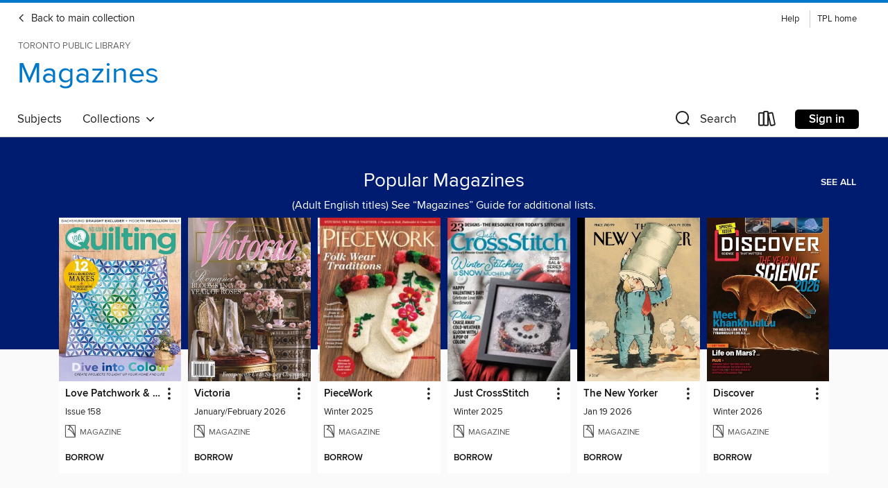

--- FILE ---
content_type: text/css; charset=utf-8
request_url: https://toronto.overdrive.com/assets/v3/css/45b2cd3100fbdebbdb6e3d5fa7e06ec7/colors.css?primary=%23001c71&primaryR=0&primaryG=28&primaryB=113&primaryFontColor=%23fff&secondary=%230077c8&secondaryR=0&secondaryG=119&secondaryB=200&secondaryFontColor=%23fff&bannerIsSecondaryColor=false&defaultColor=%23222
body_size: 1576
content:
.primary-color{color:#001c71!important}.primary-fill{fill:#001c71!important}.primary-background{background-color:#001c71}.primary-font{color:#fff}.primary-font-highlight-box:before{content:'';position:absolute;display:block;top:0;bottom:0;left:0;right:0;background:#fff;opacity:.08}.primary-font-highlight-box:after{content:'';position:absolute;display:block;top:0;bottom:0;left:0;right:0;border:1px dashed #fff;opacity:.28}.secondary-font-highlight-box:before{content:'';position:absolute;display:block;top:0;bottom:0;left:0;right:0;background:#fff;opacity:.08}.secondary-font-highlight-box:after{content:'';position:absolute;display:block;top:0;bottom:0;left:0;right:0;border:1px dashed #fff;opacity:.28}.Hero .Hero-banner{background:#001c71!important}.Campaign{background:#001c71!important}.Campaign-title{color:#fff}.Campaign-monochrome-svg{fill:#fff}.Campaign-featuredTitle,.Campaign-featuredTitle:hover{color:#fff}.Campaign-author,.Campaign-author:hover{color:#fff}.Campaign-author:hover,.Campaign-learnMoreLink{color:#fff}.Campaign-description{color:#fff}.kindle-trouble-container .od-format-button{color:#fff!important}.button.place-a-hold.Button-holdButton{border:2px solid}.button.place-a-hold.Button-holdButton:hover{border:2px solid}.AccountPageMenu-tabListItem{border-color:#001c71!important}.primary-color-hover:hover{color:#001c71!important}.primary-color-focus:focus{color:#001c71!important}.secondary-color{color:#0077c8!important}.secondary-fill{fill:#0077c8!important}.secondary-color-hoverable{color:#0077c8}.secondary-color-hoverable:focus,.secondary-color-hoverable:hover{color:#005fa0}.secondary-background{background:#0077c8!important;color:#fff!important}.secondary-color-hover:hover{color:#0077c8!important}.secondary-background-hover:hover{background:#0077c8!important}.secondary-color-focus:focus{color:#0077c8!important}.secondary-border-color{border-color:#0077c8!important}.secondary-underline{color:#0077c8!important;text-decoration:underline}.button.outline[disabled],.button.outline[disabled]:focus,.button.outline[disabled]:hover{color:#666!important;border-color:#666;background:0 0}.spinner{border-bottom:4px solid rgba(255,255,255,.2);border-left:4px solid rgba(255,255,255,.2);border-right:4px solid rgba(255,255,255,.2);border-top:4px solid rgba(255,255,255,.8)}.MergedSite .Header,.nav-container{border-top:4px solid #0077c8;background-color:#fff}.notificationDotContainer{background-color:#fff}.BrowseFormats .BrowseFormats-link.is-active:after,.BrowseFormats .BrowseFormats-link:after{background-color:#001c71}.icon-account.expanded{color:#0077c8!important}.top-bar-section li:not(.has-form) a:not(.button):not(.close-advantage-tout){color:#222;background-color:#fff}.top-bar-section .open li:not(.has-form) a:not(.button):not(.close-advantage-tout){color:#222;background-color:#fff}.notification-bell-svg{fill:#222;stroke:#222}.top-bar-section ul li{color:#222;background:0 0}.top-bar-section ul li:hover{background:0 0}.top-bar-section ul .open li:not(.has-form) a:not(.button):not(.close-advantage-tout){color:#222;background-color:#fff}.content.f-dropdown div h2,.content.f-dropdown div li h2{color:#001c71}.title-details .loan-button-audiobook .accordion .accordion-navigation a.primary:focus{box-shadow:none;color:#fff}.title-details .loan-button-audiobook .accordion .accordion-navigation a.primary:hover{color:#fff}.top-bar.expanded .toggle-topbar.menu-icon{color:#0077c8}nav.top-bar{background-color:#fff}nav.top-bar li.search-icon i.expanded{color:#0077c8}.top-bar.expanded .toggle-topbar.browse a{color:#0077c8}ul#lending-period-options-mobile.f-dropdown li a:after,ul#lending-period-options-mobile.f-dropdown li a:hover,ul#lending-period-options.f-dropdown li a:after,ul#lending-period-options.f-dropdown li a:hover{color:#0077c8}ul.pagination li.current a:focus,ul.pagination li.current a:hover,ul.pagination li.current button:focus,ul.pagination li.current button:hover{background:#001c71}.Toaster-toast:not(.is-burnt),.sample-only-banner{background-color:#0077c8;color:#fff}.sample-only-banner__message h1,.sample-only-banner__message h2,.sample-only-banner__message h3,.sample-only-banner__message h4,.sample-only-banner__message h5,.sample-only-banner__message h6{color:#fff}.accordion-navigation .content a li:hover{color:#0077c8}.library-card-sign-up a:hover{color:#001c71}span.selected,span.selected:hover{border-color:#0077c8}.collection-link.primary-color-hover:hover span.selected{border-color:#001c71}.Autocompletions .Autocompletions-item.is-active{border-left:solid 2px #0077c8!important}[dir=rtl] .Autocompletions .Autocompletions-item.is-active{border-left:inherit!important;border-right:solid 2px #0077c8!important}.media-container.list-view ul li .title-container .title-contents .title-header-bar.available-title a{color:#fff;background:#0077c8}.Nav-searchIcon--desktop.is-selected{border-bottom:2px solid #0077c8}.Nav-collectionsDropLink.open .Nav-collectionsDropArrow{color:#0077c8!important}.MobileNav-roomLibraryName,.Nav-room-logo--desktop{color:#0077c8!important}.DesktopNavLinks .DesktopNavLinks-link{color:#222}.Nav-accountDropArrow{color:#222}.Nav-collectionsDropArrow{color:#222}.Nav-searchIcon--desktop{color:#222}.Nav-bookshelfIcon--desktop{color:#222}.Nav-advancedSearch{color:#222}.Nav-advancedSearch:hover{color:#222}.Nav-advancedSearch:focus{color:#222}.Nav-advancedSearchCaret{color:#222}.getACardPromoHeader p{color:#222}.MobileNav{background-color:#fff;color:#222}.MobileNav-bookshelfIcon{color:#222}.MobileNav-hamburgerIcon{color:#222}.MobileNav-submitSearch{color:#222}.MobileNav-advancedSearch{color:#000;background-color:#fff}.MobileNav-searchInput{background:0 0!important}.Nav .Nav-searchBar{border-bottom:1px solid #ccc}.MobileNav-roomLogo,.Nav-room-sub-logo--desktop{color:#666}a.Nav-backToMainCollection{color:#222}a.Nav-backToMainCollection:hover{color:#222}.Nav-topRightLink:not(:first-child){border-left:1px solid #cdccd1}[dir=rtl] .Nav-topRightLink:not(:first-child){border-left:inherit;border-right:1px solid #cdccd1}.search-bar input{background:#fff!important}.MobileNav-clearSearchIcon,.Nav-clearSearch{background:#555}p.advantage-tout-text{color:#222}p.advantage-tout-text:hover{color:#222}